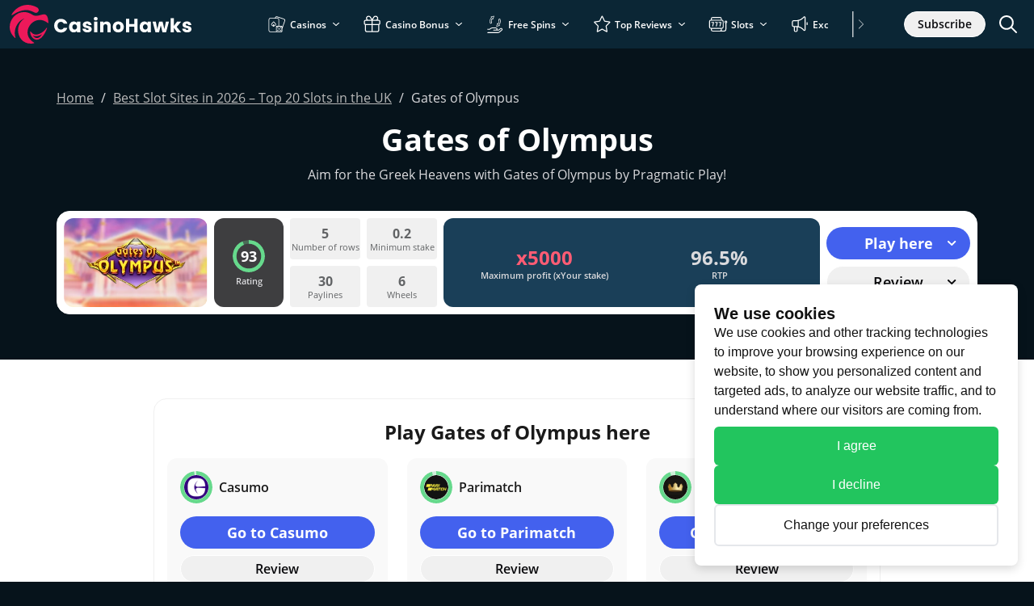

--- FILE ---
content_type: image/svg+xml
request_url: https://img.casinohawks.com/svg/dist/logos/casinohawks.com.svg
body_size: 1467
content:
<?xml version="1.0" encoding="UTF-8"?><svg id="b" xmlns="http://www.w3.org/2000/svg" viewBox="0 0 225 50"><g id="c"><path d="M63.37,22.04c.77,0,1.46.18,2.07.54.61.36,1.08.89,1.41,1.59h4.45c-.47-1.8-1.41-3.22-2.82-4.26-1.4-1.04-3.09-1.56-5.06-1.56-1.61,0-3.05.36-4.32,1.08-1.27.72-2.26,1.72-2.97,3.01h0c-.71,1.28-1.07,2.75-1.07,4.39s.36,3.1,1.07,4.38,1.7,2.28,2.97,2.99c1.27.72,2.71,1.08,4.32,1.08,1.97,0,3.66-.52,5.06-1.55,1.4-1.03,2.34-2.45,2.82-4.25h-4.45c-.33.69-.8,1.22-1.41,1.59-.61.36-1.3.54-2.07.54-1.25,0-2.26-.43-3.03-1.3s-1.16-2.03-1.16-3.48.39-2.61,1.16-3.48,1.78-1.3,3.03-1.3Z" style="fill:#fff;"/><path d="M83.35,23.6c-.38-.61-.92-1.11-1.62-1.49-.7-.38-1.52-.57-2.45-.57-1.09,0-2.07.28-2.96.83-.88.55-1.58,1.34-2.09,2.37h0c-.51,1.03-.77,2.22-.77,3.57s.26,2.55.77,3.59c.51,1.03,1.21,1.83,2.09,2.39.88.56,1.86.84,2.93.84.93,0,1.75-.19,2.45-.57.7-.38,1.25-.88,1.64-1.49v1.87h4.05v-13.2h-4.05v1.87ZM82.51,30.72c-.56.58-1.24.88-2.05.88s-1.49-.3-2.05-.89c-.56-.59-.84-1.39-.84-2.4s.28-1.8.84-2.38c.56-.58,1.24-.86,2.05-.86s1.49.29,2.05.88c.56.58.84,1.38.84,2.39s-.28,1.81-.84,2.39Z" style="fill:#fff;"/><path d="M99.18,27.73c-.62-.25-1.41-.49-2.39-.75-.85-.19-1.48-.38-1.88-.57-.4-.19-.6-.47-.6-.85,0-.32.13-.56.38-.75.25-.18.61-.27,1.09-.27.55,0,1,.13,1.34.4.34.27.54.63.6,1.09h3.74c-.14-1.36-.69-2.45-1.64-3.27-.95-.82-2.26-1.23-3.92-1.23-1.12,0-2.09.18-2.9.54-.81.36-1.43.86-1.85,1.48-.42.62-.63,1.31-.63,2.07,0,.9.23,1.61.69,2.14.46.53,1,.92,1.63,1.16.63.25,1.42.48,2.37.7.88.22,1.52.42,1.92.6.39.18.59.46.59.84,0,.32-.14.57-.41.77-.28.2-.67.3-1.17.3-.55,0-1.02-.14-1.4-.43-.38-.28-.59-.65-.64-1.11h-4c.06.85.36,1.62.88,2.31.52.69,1.23,1.23,2.13,1.62h0c.9.4,1.92.59,3.08.59,1.07,0,2.01-.17,2.83-.52.81-.35,1.44-.82,1.87-1.43.43-.61.65-1.3.65-2.07-.02-.92-.26-1.64-.72-2.19-.46-.54-1.01-.94-1.62-1.18Z" style="fill:#fff;"/><rect x="104.48" y="21.73" width="4.05" height="13.2" style="fill:#fff;"/><path d="M106.51,15.98c-.71,0-1.29.21-1.74.63-.45.42-.67.96-.67,1.57s.23,1.13.67,1.55c.45.42,1.04.63,1.74.63s1.27-.21,1.72-.63c.45-.42.67-.92.67-1.55s-.23-1.16-.67-1.57c-.45-.42-1.01-.63-1.72-.63Z" style="fill:#fff;"/><path d="M123.68,23.09c-.92-1-2.16-1.5-3.7-1.5-.87,0-1.65.17-2.34.51-.69.34-1.25.8-1.66,1.38v-1.75h-4.05v13.2h4.05v-7.17c0-.88.23-1.57.69-2.06.46-.49,1.07-.73,1.85-.73s1.39.25,1.85.73c.46.49.69,1.18.69,2.06v7.17h4.02v-7.71c0-1.75-.46-3.13-1.38-4.13h0Z" style="fill:#fff;"/><path d="M137.91,22.36c-1.04-.55-2.21-.83-3.5-.83s-2.46.28-3.5.83c-1.04.55-1.86,1.35-2.46,2.38-.6,1.03-.9,2.21-.9,3.59s.3,2.57.89,3.6c.59,1.03,1.4,1.81,2.44,2.37h0c1.03.55,2.2.83,3.49.83s2.46-.28,3.51-.83c1.05-.55,1.88-1.35,2.48-2.38.61-1.03.91-2.23.91-3.59s-.3-2.55-.9-3.59c-.6-1.03-1.42-1.83-2.46-2.38ZM136.34,30.76c-.54.57-1.2.85-1.97.85s-1.42-.28-1.93-.85c-.51-.57-.77-1.37-.77-2.44s.26-1.89.78-2.45c.52-.56,1.19-.84,1.96-.84s1.42.28,1.95.85c.53.57.79,1.38.79,2.44s-.27,1.87-.82,2.44Z" style="fill:#fff;"/><polygon points="154.24 24.82 147.95 24.82 147.95 18.32 143.9 18.32 143.9 34.93 147.95 34.93 147.95 28.09 154.24 28.09 154.24 34.93 158.29 34.93 158.29 18.32 154.24 18.32 154.24 24.82" style="fill:#fff;"/><path d="M170.76,23.6c-.38-.61-.92-1.11-1.62-1.49-.7-.38-1.52-.57-2.45-.57-1.09,0-2.07.28-2.96.83-.88.55-1.58,1.34-2.09,2.37h0c-.51,1.03-.77,2.22-.77,3.57s.26,2.55.77,3.59c.51,1.03,1.21,1.83,2.09,2.39.88.56,1.86.84,2.93.84.93,0,1.75-.19,2.45-.57s1.25-.88,1.64-1.49v1.87h4.05v-13.2h-4.05v1.87ZM169.92,30.72c-.56.58-1.24.88-2.05.88s-1.49-.3-2.05-.89c-.56-.59-.84-1.39-.84-2.4s.28-1.8.84-2.38c.56-.58,1.24-.86,2.05-.86s1.49.29,2.05.88c.56.58.84,1.38.84,2.39s-.28,1.81-.84,2.39Z" style="fill:#fff;"/><polygon points="193.36 21.73 191.51 31.12 189.27 21.73 184.98 21.73 182.76 31.17 180.89 21.73 176.84 21.73 180.44 34.93 184.89 34.93 187.04 26.36 189.12 34.93 193.6 34.93 197.17 21.73 197.17 21.73 193.36 21.73" style="fill:#fff;"/><polygon points="212.22 21.73 207.23 21.73 203.23 27.1 203.23 17.42 199.18 17.42 199.18 34.93 203.23 34.93 203.23 29.39 207.25 34.93 207.25 34.93 212.27 34.93 206.73 28.35 212.22 21.73" style="fill:#fff;"/><path d="M224.28,28.91c-.46-.54-1.01-.94-1.62-1.18-.62-.25-1.41-.49-2.39-.75-.85-.19-1.48-.38-1.88-.57-.4-.19-.6-.47-.6-.85,0-.32.13-.56.38-.75.25-.18.61-.27,1.09-.27.55,0,1,.13,1.34.4.34.27.54.63.6,1.09h3.74c-.14-1.36-.69-2.45-1.64-3.27-.95-.82-2.26-1.23-3.92-1.23-1.12,0-2.09.18-2.9.54s-1.43.86-1.85,1.48c-.42.62-.63,1.31-.63,2.07,0,.9.23,1.61.69,2.14.46.53,1,.92,1.63,1.16.63.25,1.42.48,2.37.7.88.22,1.52.42,1.92.6.39.18.59.46.59.84,0,.32-.14.57-.41.77s-.67.3-1.17.3c-.55,0-1.02-.14-1.4-.43-.38-.28-.59-.65-.64-1.11h-4c.06.85.36,1.62.88,2.31.52.69,1.23,1.23,2.13,1.62h0c.9.4,1.92.59,3.08.59,1.07,0,2.01-.17,2.83-.52.81-.35,1.44-.82,1.87-1.43.43-.61.65-1.3.65-2.07-.02-.92-.26-1.64-.72-2.19Z" style="fill:#fff;"/></g><path d="M7.98,41.21h0s-.01-.01-.01-.01c0,0,0,0,.01.01Z" style="fill:#fff;"/><path d="M35.86,8.12c-.44,1.86-2.3,3.2-4.17,2.67-1.03-.28-1.99-.8-2.96-1.25-2.84-1.4-5.98-2.29-9.17-2.1-4.06.19-7.94,1.64-11.55,3.43-1.73.86-3.34,1.9-5.03,2.84-.14.08-.33.08-.47,0-.22-.12-.3-.41-.17-.64C7.25,3.73,18.78-1.38,28.89,2.09c2.75,1.05,7.71,2.19,6.97,6.03ZM46.3,29.93c-.35.94-.74,1.87-1.16,2.78-2.61,5.98-8.87,15.36-16.08,9.73-2.12-1.72-3.3-4.39-3.66-7.05,0-.41-.2-.89.03-1.26.3-.35.74-.08.91.25,5.39,7.53,15.38,1.04,19.26-4.84.28-.37.86-.05.7.38ZM40.1,37.23c-3.53,2.27-7.7,3.61-11.43,1.8,2.39,3.76,7.13,4.22,9.82.34.55-.68,1.09-1.39,1.61-2.15ZM27.96,13.08C8.72.93-10.42,26.95,6.57,41.91c.22.15.55.08.68-.16-3.19-9.24,1.77-20.73,11.33-24.04-14.34,8.75-8.95,32.35,8.66,31.24.8-.07,2.29-.13,2.94-.56.62-.44-.45-.89-.76-1.09-18.05-11.62.79-37.1,17.58-23.96.35.35.87.4.93-.18-.96-19.96-11.65-3.92-19.96-10.09Z" style="fill:#ec195a;"/></svg>